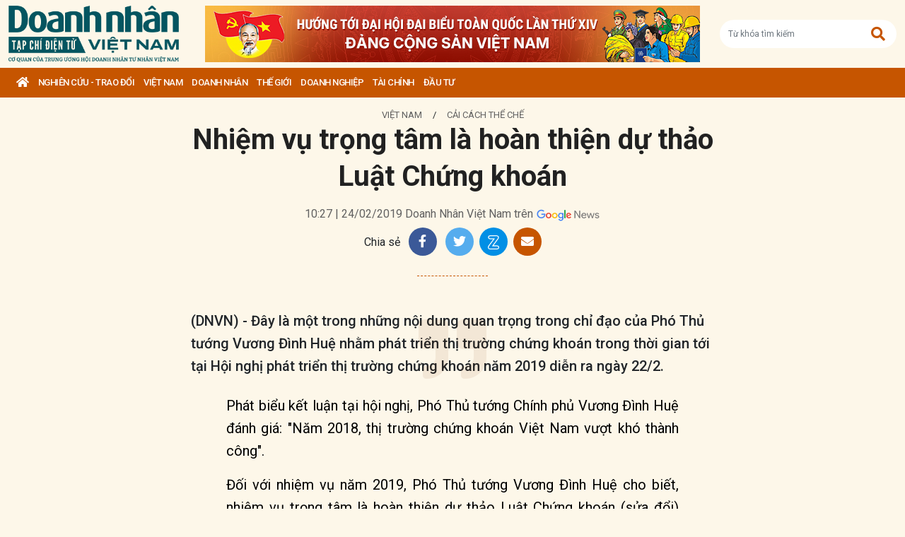

--- FILE ---
content_type: text/html; charset=utf-8
request_url: https://doanhnhanvn.vn/nhiem-vu-trong-tam-la-hoan-thien-du-thao-luat-chung-khoan.html
body_size: 12461
content:
<!DOCTYPE html>
<html lang="vi">
<head>
    <title>Nhiệm vụ trọng tâm là hoàn thiện dự thảo Luật Chứng khoán</title>
    <meta charset="utf-8" />
    <meta name="viewport" content="width=device-width, initial-scale=1, shrink-to-fit=no" />
    <meta http-equiv="REFRESH" content="1800" />
    <meta http-equiv="Content-Language" content="vi" />
    <meta name="Language" content="vi" />
<meta name="keywords" content="nhiệm vụ, cổ phiếu, kinh tế vĩ mô, Trái phiếu, Động lực tăng trưởng, Thị trường chứng khoán Việt Nam" id="metakeywords" /> 
	<meta name="news_keywords" content="nhiệm vụ, cổ phiếu, kinh tế vĩ mô, Trái phiếu, Động lực tăng trưởng, Thị trường chứng khoán Việt Nam" id="newskeywords" /> 
	<meta name="description" content="(DNVN) - Đây là một trong những nội dung quan trọng trong chỉ đạo của Phó Thủ tướng Vương Đình Huệ nhằm phát triển thị trường chứng khoán trong thời gian tới tại Hội nghị phát triển thị trường chứng khoán năm 2019 diễn ra ngày 22/2." id="metaDes" /> 
	<meta name="Language" content="vi" /> 
	<meta name="distribution" content="Global" /> 
	<meta name="REVISIT-AFTER" content="1 DAYS" /> 
	<meta name="robots" content="index,follow" id="metaRobots" /> 
	<meta name="copyright" content="Copyright (c) by https://doanhnhanvn.vn/" /> 
	<meta name="RATING" content="GENERAL" /> 
	<meta name="GENERATOR" content="https://doanhnhanvn.vn/" /> 
	<meta name="author" content="DoanhNhanVn" /> 
	<meta property="og:type" content="Article" /> 
	<meta property="article:tag" content="nhiệm vụ, cổ phiếu, kinh tế vĩ mô, Trái phiếu, Động lực tăng trưởng, Thị trường chứng khoán Việt Nam" /> 
	<meta property="og:title" content="Nhiệm vụ trọng tâm là hoàn thiện dự thảo Luật Chứng khoán" /> 
	<meta property="og:description" content="(DNVN) - Đây là một trong những nội dung quan trọng trong chỉ đạo của Phó Thủ tướng Vương Đình Huệ nhằm phát triển thị trường chứng khoán trong thời gian tới tại Hội nghị phát triển thị trường chứng khoán năm 2019 diễn ra ngày 22/2." /> 
	<meta property="og:image" content="https://static.doanhnhanvn.vn/images/upload/2021/07/29/vuong-dinh-hue-zoqk.jpg?width=600" /> 
	<meta property="og:width" content="600" /> 
	<meta property="og:height" content="315" /> 
	<meta property="og:url" content="https://doanhnhanvn.vn/nhiem-vu-trong-tam-la-hoan-thien-du-thao-luat-chung-khoan.html" /> 
	<meta property="article:section" content="Việt Nam" /> 
	<meta property="article:published_time" content="2019-02-24T10:27:00" /> 
	<meta property="article:modified_time" content="2019-02-24T10:27:00" /> 
	<meta name="pubdate" content="2019-02-24T10:27:00" /> 
	<meta name="lastmod" content="2019-02-24T10:27:00" /> 
	<meta property="og:site_name" content="DOANH NHAN VIET NAM" /> 
	<meta property="article:author" content="DoanhNhanVn" /> 
	<link rel="canonical" href="https://doanhnhanvn.vn/nhiem-vu-trong-tam-la-hoan-thien-du-thao-luat-chung-khoan.html" /> 
	    <link rel="shortcut icon" href="/favicon.ico" />
    <link href="https://fonts.googleapis.com/css2?family=Roboto:ital,wght@0,100;0,300;0,400;0,500;0,700;0,900;1,100;1,300;1,400;1,500;1,700;1,900&display=swap" rel="stylesheet" />
    <link rel="stylesheet" href="https://cdnjs.cloudflare.com/ajax/libs/bootstrap/5.0.2/css/bootstrap.min.css" integrity="sha512-usVBAd66/NpVNfBge19gws2j6JZinnca12rAe2l+d+QkLU9fiG02O1X8Q6hepIpr/EYKZvKx/I9WsnujJuOmBA==" crossorigin="anonymous" referrerpolicy="no-referrer" />
    <link rel="stylesheet" href="https://cdnjs.cloudflare.com/ajax/libs/font-awesome/5.15.4/css/all.min.css" integrity="sha512-1ycn6IcaQQ40/MKBW2W4Rhis/DbILU74C1vSrLJxCq57o941Ym01SwNsOMqvEBFlcgUa6xLiPY/NS5R+E6ztJQ==" crossorigin="anonymous" referrerpolicy="no-referrer" />
    
		<link href="https://fonts.googleapis.com/css2?family=Playfair+Display:ital,wght@0,500;0,600;0,700;0,800;0,900;1,400;1,500;1,600;1,700;1,800;1,900&display=swap" rel="stylesheet" />
		<link href="https://fonts.googleapis.com/css2?family=Inter:ital,opsz,wght@0,14..32,100..900;1,14..32,100..900&family=Newsreader:ital,opsz,wght@0,6..72,200..800;1,6..72,200..800&display=swap" rel="stylesheet" />
		<link href="/lib/lightgallery/css/lightgallery.min.css" rel="stylesheet" />
		<link href="/lib/jquery/ba/beforeafter.css" rel="stylesheet" />
	
    <link rel="stylesheet" href="/dist/css/site.min.css?v=rvzdfvBaoICdSo0StRcMfg4WCSIl4ehuoWPRFfzDqHY" />    
    
    <!-- Global site tag (gtag.js) - Google Analytics -->
    <script async src="https://www.googletagmanager.com/gtag/js?id=G-W4CGGZF63S"></script>
    <script>
        window.dataLayer = window.dataLayer || [];
        function gtag() { dataLayer.push(arguments); }
        gtag('js', new Date());

        gtag('config', 'G-W4CGGZF63S');
    </script>
    <!-- ADS ASYNC -->
    <!-- Code Cắm header -->
        <script async src="https://static.amcdn.vn/tka/cdn.js" type="text/javascript"></script>    
        <script>
            var arfAsync = arfAsync || [];
        </script>
        <script id="arf-core-js" onerror="window.arferrorload=true;" src="//media1.admicro.vn/cms/Arf.min.js" async></script>
</head>

<body id="dnvn-post-page" class="post-page">
    <div id="fb-root"></div>
    <script>
        (function (d, s, id) {
            var js, fjs = d.getElementsByTagName(s)[0];
            if (d.getElementById(id)) return;
            js = d.createElement(s); js.id = id;
            js.src = "https://connect.facebook.net/en_US/sdk.js#xfbml=1&version=v3.0";
            fjs.parentNode.insertBefore(js, fjs);
        }(document, 'script', 'facebook-jssdk'));
    </script>
    <div class="wrapper" id="admwrapper">
        <header id="site-header" class="site-header">
            
<div class="site-header__content">
    <div class="container-xxl">
                <h1 class="logo" style="margin-left: 0px; margin-right: 10px;">
                    <a href="https://doanhnhanvn.vn/" title="Tạp chí điện tử Doanh nhân Việt Nam">
                        <img src="/images/logo_240103.png" alt="Doanh nhân Việt Nam" title="Doanh nhân Việt Nam" class="img-fluid" />
                    </a>
                </h1>
                <div class="logo">
                    <a href="https://doanhnhanvn.vn/event/huong-toi-dai-hoi-dai-bieu-toan-quoc-lan-thu-xiv-cua-dang" target="_blank" border="0">
                        <img class="w-100" src="https://static.doanhnhanvn.vn/ads/2025/11/202511140845_desktop.jpg" />
                    </a>                
                </div>
            <div class="search-wrap">
                <input type="text" class="form-control input-search-one" placeholder="Từ khóa tìm kiếm"> <a href="javascript:;"><i class="fas fa-search"></i></a>
            </div>
            <div class="m-btn">
                <a href="javascript:;" id="menuMobile"><i class="fas fa-bars"></i><i class="fas fa-times"></i></a>
                <a href="javascript:;" id="searchMobile"><i class="fas fa-search"></i></a>
            </div>
    </div>
</div>
<div class="site-header__nav">
    <ul class="nav">
        <li class="nav-item nav-search">
            <div class="input-wrap">
                <input type="text" class="form-control input-search-two" placeholder="Từ khóa tìm kiếm">
                <a href="javascript:;" class="fas fa-search" title="Tìm kiếm"></a>
            </div>
        </li>
        <li class="nav-item nav-home">
            <a class="nav-link" href="https://doanhnhanvn.vn/" title="Trang chủ"><i class="fas fa-home"></i></a>
        </li>

        


        <li class="nav-item" data-zoneid="1128224616">
            <a class="nav-link" href="/nghien-cuu-trao-doi" title="Nghi&#xEA;n c&#x1EE9;u - Trao &#x111;&#x1ED5;i">Nghi&#xEA;n c&#x1EE9;u - Trao &#x111;&#x1ED5;i</a>
                <ul class="nav-sub">
                        <li class="nav-item" data-zoneid="1128224617" data-parent="1128224616">
                            <a href="/nghien-cuu-trao-doi/nghien-cuu" class="nav-link" title="Nghi&#xEA;n c&#x1EE9;u">Nghiên cứu</a>
                        </li>
                        <li class="nav-item" data-zoneid="1128224618" data-parent="1128224616">
                            <a href="/nghien-cuu-trao-doi/du-bao" class="nav-link" title="D&#x1EF1; b&#xE1;o">Dự báo</a>
                        </li>
                        <li class="nav-item" data-zoneid="1128224619" data-parent="1128224616">
                            <a href="/nghien-cuu-trao-doi/goc-nhin" class="nav-link" title="G&#xF3;c nh&#xEC;n">Góc nhìn</a>
                        </li>
                </ul>
        </li>
        <li class="nav-item" data-zoneid="1124221926">
            <a class="nav-link" href="/viet-nam" title="Vi&#x1EC7;t Nam">Vi&#x1EC7;t Nam</a>
                <ul class="nav-sub">
                        <li class="nav-item" data-zoneid="1124222008" data-parent="1124221926">
                            <a href="/viet-nam/vi-mo" class="nav-link" title="V&#x129; m&#xF4;">Vĩ mô</a>
                        </li>
                        <li class="nav-item" data-zoneid="1124230135" data-parent="1124221926">
                            <a href="/viet-nam/dau-tu-phat-trien" class="nav-link" title="&#x110;&#x1EA7;u t&#x1B0; ph&#xE1;t tri&#x1EC3;n">Đầu tư phát triển</a>
                        </li>
                        <li class="nav-item" data-zoneid="1124230203" data-parent="1124221926">
                            <a href="/viet-nam/hoi-nhap" class="nav-link" title="H&#x1ED9;i nh&#x1EAD;p">Hội nhập</a>
                        </li>
                        <li class="nav-item" data-zoneid="1124225729" data-parent="1124221926">
                            <a href="/viet-nam/cai-cach-the-che" class="nav-link" title="C&#x1EA3;i c&#xE1;ch th&#x1EC3; ch&#x1EBF;">Cải cách thể chế</a>
                        </li>
                        <li class="nav-item" data-zoneid="1124230231" data-parent="1124221926">
                            <a href="/viet-nam/viet-nam-4-0" class="nav-link" title="Vi&#x1EC7;t Nam 4.0">Việt Nam 4.0</a>
                        </li>
                        <li class="nav-item" data-zoneid="1128224620" data-parent="1124221926">
                            <a href="/viet-nam/thi-truong" class="nav-link" title="Th&#x1ECB; tr&#x1B0;&#x1EDD;ng">Thị trường</a>
                        </li>
                </ul>
        </li>
        <li class="nav-item" data-zoneid="305">
            <a class="nav-link" href="/doanh-nhan" title="DOANH NH&#xC2;N">DOANH NH&#xC2;N</a>
                <ul class="nav-sub">
                        <li class="nav-item" data-zoneid="1128224621" data-parent="305">
                            <a href="/doanh-nhan/kinh-te-tu-nhan" class="nav-link" title="Kinh t&#x1EBF; t&#x1B0; nh&#xE2;n">Kinh tế tư nhân</a>
                        </li>
                        <li class="nav-item" data-zoneid="1124230412" data-parent="305">
                            <a href="/doanh-nhan/cong-dong-doanh-nhan" class="nav-link" title="C&#x1ED9;ng &#x111;&#x1ED3;ng doanh nh&#xE2;n">Cộng đồng doanh nhân</a>
                        </li>
                        <li class="nav-item" data-zoneid="1124231040" data-parent="305">
                            <a href="/doanh-nhan/nha-lanh-dao" class="nav-link" title="Nh&#xE0; l&#xE3;nh &#x111;&#x1EA1;o">Nhà lãnh đạo</a>
                        </li>
                        <li class="nav-item" data-zoneid="322" data-parent="305">
                            <a href="/doanh-nhan/kien-thuc-quan-tri" class="nav-link" title="Qu&#x1EA3;n tr&#x1ECB;">Quản trị</a>
                        </li>
                        <li class="nav-item" data-zoneid="1124231503" data-parent="305">
                            <a href="/doanh-nhan/khoi-nghiep" class="nav-link" title="Kh&#x1EDF;i nghi&#x1EC7;p">Khởi nghiệp</a>
                        </li>
                        <li class="nav-item" data-zoneid="1124231525" data-parent="305">
                            <a href="/doanh-nhan/dau-an-nam-chau" class="nav-link" title="D&#x1EA5;u &#x1EA5;n n&#x103;m ch&#xE2;u">Dấu ấn năm châu</a>
                        </li>
                </ul>
        </li>
        <li class="nav-item" data-zoneid="1124231652">
            <a class="nav-link" href="/the-gioi" title="Th&#x1EBF; gi&#x1EDB;i">Th&#x1EBF; gi&#x1EDB;i</a>
                <ul class="nav-sub">
                        <li class="nav-item" data-zoneid="1124231725" data-parent="1124231652">
                            <a href="/the-gioi/kinh-te-quoc-te" class="nav-link" title="Kinh t&#x1EBF; qu&#x1ED1;c t&#x1EBF;">Kinh tế quốc tế</a>
                        </li>
                        <li class="nav-item" data-zoneid="1124231943" data-parent="1124231652">
                            <a href="/the-gioi/doanh-nhan-toan-cau" class="nav-link" title="Doanh nh&#xE2;n to&#xE0;n c&#x1EA7;u">Doanh nhân toàn cầu</a>
                        </li>
                </ul>
        </li>
        <li class="nav-item" data-zoneid="306">
            <a class="nav-link" href="/doanh-nghiep" title="Doanh nghi&#x1EC7;p">Doanh nghi&#x1EC7;p</a>
                <ul class="nav-sub">
                        <li class="nav-item" data-zoneid="4" data-parent="306">
                            <a href="/doanh-nghiep/chuyen-dong" class="nav-link" title="Ho&#x1EA1;t &#x111;&#x1ED9;ng kinh doanh">Hoạt động kinh doanh</a>
                        </li>
                        <li class="nav-item" data-zoneid="325" data-parent="306">
                            <a href="/doanh-nghiep/m-a" class="nav-link" title="M&amp;A">M&A</a>
                        </li>
                        <li class="nav-item" data-zoneid="326" data-parent="306">
                            <a href="/doanh-nghiep/phat-trien-ben-vung" class="nav-link" title="CSR">CSR</a>
                        </li>
                        <li class="nav-item" data-zoneid="1124232210" data-parent="306">
                            <a href="/doanh-nghiep/tai-chinh-doanh-nghiep" class="nav-link" title="T&#xE0;i ch&#xED;nh doanh nghi&#x1EC7;p">Tài chính doanh nghiệp</a>
                        </li>
                </ul>
        </li>
        <li class="nav-item" data-zoneid="307">
            <a class="nav-link" href="/tai-chinh" title="T&#xE0;i ch&#xED;nh">T&#xE0;i ch&#xED;nh</a>
                <ul class="nav-sub">
                        <li class="nav-item" data-zoneid="327" data-parent="307">
                            <a href="/tai-chinh/dich-vu-tai-chinh" class="nav-link" title="D&#x1ECB;ch v&#x1EE5; t&#xE0;i ch&#xED;nh">Dịch vụ tài chính</a>
                        </li>
                        <li class="nav-item" data-zoneid="329" data-parent="307">
                            <a href="/tai-chinh/tien-te" class="nav-link" title="Ti&#x1EC1;n t&#x1EC7;">Tiền tệ</a>
                        </li>
                        <li class="nav-item" data-zoneid="342" data-parent="307">
                            <a href="/tai-chinh/ngan-hang" class="nav-link" title="Ng&#xE2;n h&#xE0;ng">Ngân hàng</a>
                        </li>
                </ul>
        </li>
        <li class="nav-item" data-zoneid="1124232834">
            <a class="nav-link" href="/dau-tu" title="&#x110;&#x1EA7;u t&#x1B0;">&#x110;&#x1EA7;u t&#x1B0;</a>
                <ul class="nav-sub">
                        <li class="nav-item" data-zoneid="308" data-parent="1124232834">
                            <a href="/dau-tu/chung-khoan" class="nav-link" title="Ch&#x1EE9;ng kho&#xE1;n">Chứng khoán</a>
                        </li>
                        <li class="nav-item" data-zoneid="350" data-parent="1124232834">
                            <a href="/dau-tu/bat-dong-san" class="nav-link" title="B&#x1EA5;t &#x111;&#x1ED9;ng s&#x1EA3;n">Bất động sản</a>
                        </li>
                        <li class="nav-item" data-zoneid="1128224622" data-parent="1124232834">
                            <a href="/dau-tu/dau-thau-dau-gia" class="nav-link" title="&#x110;&#x1EA5;u th&#x1EA7;u - &#x110;&#x1EA5;u gi&#xE1;">Đấu thầu - Đấu giá</a>
                        </li>
                </ul>
        </li>

    </ul>
</div>
        </header>

            <div class="qc header-banner">
                <!-- ads -->
                            <zone id="l13fds7b"></zone>
            <script>
                arfAsync.push("l13fds7b");
            </script>

            </div>

        <div class="site-content">
            			<div class="qc" id="bannerTop">
				<!--Kingsize top banner:Top xuyên trang-->
			</div>
			<div class="container-xxl position-relative" data-zone="1124225729" data-id="4748">
				
<article class="detail-wrap" data-id="4748">
	<header class="detail__header">
			<div class="detail__category">
				<a href="/viet-nam" title="Vi&#x1EC7;t Nam">Việt Nam</a>
					<span> / </span>
					<a href="/viet-nam/cai-cach-the-che" title="C&#x1EA3;i c&#xE1;ch th&#x1EC3; ch&#x1EBF;">Cải cách thể chế</a>
			</div>

		<h1 class="detail__title">
			Nhiệm vụ trọng tâm là hoàn thiện dự thảo Luật Chứng khoán
		</h1>

		<div class="detail__time">
			<div>
				<strong></strong> 10:27 | 24/02/2019
				<span> Doanh Nh&#xE2;n Vi&#x1EC7;t Nam tr&#xEA;n</span>
				<a href="https://news.google.com/publications/CAAqBwgKMKWtqgswpbjCAw?hl=en-US&amp;amp;gl=US&amp;amp;ceid=US%3Aen" target="_blank">
					<img class="g-news" src="/images/google-news.png" title="Doanh Nh&#xE2;n Vi&#x1EC7;t Nam tr&#xEA;n" alt="Doanh Nhân Việt Nam trên" />
				</a>
			</div>
		</div>

		<div class="detail__tools">
			<span>Chia sẻ</span>
			<a href="https://www.facebook.com/sharer/sharer.php?u=https://doanhnhanvn.vn/nhiem-vu-trong-tam-la-hoan-thien-du-thao-luat-chung-khoan.html" onclick="DNVN.fn.popupCenter({url:this.href, title:'Share on facebook', w:530, h:300}); return false;" target="_blank" title="Share on Facebook" class="item item-facebook">
				<i class="fab fa-facebook-f"></i>
			</a>
			<a href="https://twitter.com/share?url={postFullUrl}&amp;amp;via=TWITTER_HANDLE&amp;amp;text=Nhi&#x1EC7;m v&#x1EE5; tr&#x1ECD;ng t&#xE2;m l&#xE0; ho&#xE0;n thi&#x1EC7;n d&#x1EF1; th&#x1EA3;o Lu&#x1EAD;t Ch&#x1EE9;ng kho&#xE1;n" class="item item-twitter" onclick="DNVN.fn.popupCenter({url:this.href, title:'Share on twitter', w:530, h:300}); return false;">
				<i class="fab fa-twitter"></i>
			</a>
			<div class="item item-zalo zalo-share-button mb-1" title="Chia sẻ qua Zalo" style="cursor:pointer" data-href="https://doanhnhanvn.vn/nhiem-vu-trong-tam-la-hoan-thien-du-thao-luat-chung-khoan.html" data-oaid="579745863508352884" data-layout="4" data-color="white" data-customize="true">
				<img src="/images/icons/zalo.png" alt="" class="img-fluid">
			</div>
			<a href="mailto:?&amp;amp;subject=Nhi&#x1EC7;m v&#x1EE5; tr&#x1ECD;ng t&#xE2;m l&#xE0; ho&#xE0;n thi&#x1EC7;n d&#x1EF1; th&#x1EA3;o Lu&#x1EAD;t Ch&#x1EE9;ng kho&#xE1;n" rel="nofollow" class="item item-envelope" title="Chia sẻ qua email">
				<i class="fas fa-envelope"></i>
			</a>
		</div>

		<div class="detail__summary">
			(DNVN) - Đây là một trong những nội dung quan trọng trong chỉ đạo của Phó Thủ tướng Vương Đình Huệ nhằm phát triển thị trường chứng khoán trong thời gian tới tại Hội nghị phát triển thị trường chứng khoán năm 2019 diễn ra ngày 22/2.
		</div>


	</header>

	<div class="detail__content">
		<div class="details__content mb20" src="" data-original="">
            <div style="text-align: justify;">
                <div style="text-align: justify;">
<p>Phát biểu kết luận tại hội nghị, Phó Thủ tướng Chính phủ Vương Đình Huệ đánh giá: "Năm 2018, thị trường chứng khoán Việt Nam vượt khó thành công".</p>
<p>Đối với nhiệm vụ năm 2019, Phó Thủ tướng Vương Đình Huệ cho biết, nhiệm vụ trọng tâm là hoàn thiện dự thảo Luật Chứng khoán (sửa đổi) trình Quốc hội thông qua tại Kỳ họp tháng 10/2019. Luật khi được ban hành sẽ tạo khuôn khổ pháp lý cho thị trường chứng khoán phát triển thành kênh huy động vốn trung và dài hạn quan trọng của nền kinh tế nhằm huy động tối đa các nguồn lực trong và ngoài nước cho phát triển kinh tế. Hơn nữa, Luật Chứng khoán (sửa đổi) sẽ giúp thị trường chứng khoán phát triển hiện đại, minh bạch, bền vững, chuyên nghiệp, tiếp cận với thông lệ quốc tế qua đó góp phần vào nâng hạng thị trường.</p>
<p>Đồng thời, tiếp tục tái cơ cấu mạnh mẽ thị trường chứng khoán đến năm 2020, tầm nhìn đến năm 2025. Một số mục tiêu cụ thể, phấn đầu năm 2020, thị trường cổ phiếu đạt 100% GDP, số lượng nhà đầu tư đạt 3% dân số, đảm bảo hợp lý nhà đầu tư cá nhân và nhà đầu tư tổ chức; tạo cơ chế phát triển nhà đầu tư chuyên nghiệp; đa dạng hóa các sản phẩm chứng khoán, triển khai chứng quyền có đảm bảo.</p>
<div><figure class="details__img"><img src="https://static.doanhnhanvn.vn/images/upload/upload/huonglan/2019_02_22/vuong_dinh_hue_ZOQK.JPG" alt="Nhiệm vụ trọng tâm là hoàn thiện dự thảo Luật Chứng khoán - ảnh 1"><figcaption>
<div style="text-align: center;">Phó Thủ tướng Vương Đình Huệ phát biểu tại hội nghị.</div>
</figcaption></figure>
<div>Để hoàn thành được những mục tiêu trên, Phó Thủ tướng Vương Đình Huệ cho biết, năm 2019 đề nghị Bộ Tài chính chỉ đạo Ủy ban Chứng khoán Nhà nước phối hợp với với các bộ, ngành liên quan tập trung triển khai những nhiệm vụ và giải pháp chủ yếu:</div>
<div>Thứ nhất, tiếp tục phát triển thị trường chứng khoán theo hướng lành mạnh, minh bạch, an toàn, bền vững có khả năng chống lại các cú sốc, va đập từ bên ngoài.</div>

                                <div style="text-align:center;margin:10px 0">
                            <ins class="982a9496" data-key="e59ca71b04a44f4af5e9d3f67f70223b"></ins>
<script async="" defer="" src="https://aj1559.online/ba298f04.js"></script>
                                </div>
                            <div>Thứ hai, tập trung rà soát, hoàn thiện thể chế, cơ chế, chính sách tạo chuyển biến mạnh mẽ, toàn diện về cả chất và lượng của thị trường chứng khoán, nâng cao vai trò vị thế của thị trường chứng khoán trong nền kinh tế. Bộ Tài chính khẩn trương hoàn thiện Dự thảo Luật Chứng khoán, thể chế hóa các nội dung quan trọng, đảm bảo sự đồng bộ phù hợp với các luật quan trọng khác.</div>
<div>Thứ ba, triển khai quyết liệt các giải pháp nêu tại Đề án tái cơ cấu thị trường chứng khoán và bảo hiểm đến năm 2025 đã được Chính phủ phê duyệt, trong đó tập trung vào các giải pháp đẩy mạnh phát triển thị trường phái sinh với tính chất cung cấp công cụ tài chính phòng vệ rủi ro, phát triển các sản phẩm mới cho thị trường chứng khoán. Nâng cao chất lượng phát hành và niêm yết chứng khoán, khuyến khích phát triển đa dạng các dịch vụ tài chính hỗ trợ cho sự tăng cường minh bạch và bền vững của thị trường.</div>
<div>Thứ tư, đối với khối các công ty niêm yết, đăng ký giao dịch, ngoài việc tiếp tục đẩy mạnh hiệu quả hoạt động sản xuất kinh doanh, các doanh nghiệp cần phải mạnh dạn tận dụng kênh thị trường chứng khoán để huy động vốn thông qua phát hành cổ phiếu, trái phiếu trên thị trường, giảm dần sự phụ thuộc vào nguồn vốn vay từ tổ chức tín dụng.</div>
<div>Thứ năm, đối với khối các tổ chức trung gian kinh doanh chứng khoán trên thị trường, đề nghị Bộ Tài chính chỉ đạo Ủy ban chứng khoán tập trung đẩy mạnh công tác tái cấu trúc các tổ chức kinh doanh chứng khoán, tiếp tục thanh lọc các tổ chức kinh doanh chứng khoán yếu kém về quy mô vốn và chất lượng dịch vụ.</div>
<div>Thứ sáu, tích cực khơi thông dòng vốn nước ngoài thông qua các giải pháp chính sách cụ thể, thiết thực, góp phần phát triển thị trường theo hướng chuyên nghiệp, hiện đại tiếp cận thông lệ quốc tế để sớm đạt mục tiêu về nâng hạng thị trường chứng khoán Việt Nam.</div>
<div>Thứ bảy, tăng cường năng lực kiểm tra, giám sát, quản lý và cưỡng chế thực thi của cơ quan quản lý nhà nước đối với thị trường chứng khoán theo thông lệ và chuẩn mực quốc tế. Trong đó, tăng quyền tiếp cận thông tin, ưu tiên thiết lập các cơ chế giám sát, cảnh báo sớm, có kịch bản phòng ngừa khủng hoảng, bảo đảm hoạt động ổn định, an ninh tài chính quốc gia.</div>
<div>Thứ tám, đẩy mạnh nghiên cứu, ứng dụng khoa học công nghệ trong quản lý và điều hành thị trường tài chính, thị trường chứng khoán; phát huy các nguồn lực xã hội cho nghiên cứu, ứng dụng, đổi mới sáng tạo, khởi nghiệp; coi đổi mới, sáng tạo, khởi nghiệp là một đột phá cho đổi mới mô hình tăng trưởng.</div>
</div>
</div>              </div>
              <section class="zone zone--cate related-news" style="margin-top:20px;margin-bottom: 0;">
                <div class="zone__body">
                  <div class="timeline" style="width: 100%;padding: inherit;border: none;margin: inherit;">
                    <div class="">
                                                                                                                                                        </div>
                  </div>
                </div>
              </section>
            </div>



		
	</div>

	<footer class="detail__footer">
		<div class="detail__social">
			<div class="fb-like" data-href="https://doanhnhanvn.vn/nhiem-vu-trong-tam-la-hoan-thien-du-thao-luat-chung-khoan.html" data-width="" data-layout="button" data-action="like" data-size="small" data-share="true"></div>
		</div>

		<div class="detail__tag mb-3">
				<strong class="tag-label">Từ khóa:</strong>
					<a class="tag-item" href="/tag/nhiem-vu" title="">#nhi&#x1EC7;m v&#x1EE5;</a>
					<a class="tag-item" href="/tag/co-phieu" title="">#c&#x1ED5; phi&#x1EBF;u</a>
					<a class="tag-item" href="/tag/kinh-te-vi-mo" title="">#kinh t&#x1EBF; v&#x129; m&#xF4;</a>
					<a class="tag-item" href="/tag/trai-phieu" title="">#Tr&#xE1;i phi&#x1EBF;u</a>
					<a class="tag-item" href="/tag/dong-luc-tang-truong" title="">#&#x110;&#x1ED9;ng l&#x1EF1;c t&#x103;ng tr&#x1B0;&#x1EDF;ng</a>
					<a class="tag-item" href="/tag/thi-truong-chung-khoan-viet-nam" title="">#Th&#x1ECB; tr&#x1B0;&#x1EDD;ng ch&#x1EE9;ng kho&#xE1;n Vi&#x1EC7;t Nam</a>

		</div>

		<div class="qc" id="adv_web_Bottom">
			<!--ads bottom-->
			        <zone id="l13fo652"></zone>
        <script>
            arfAsync.push("l13fo652");
        </script>

		</div>
	</footer>
</article>

			</div>
			<div class="container-xxl">
				<div class="column-wrap">
					<div class="column-main">
					</div>

					<div class="column-sidebar">

						<div class="qc" id="bannerRight01">
							<!-- ads -->
						</div>

						<section class="zone">
							<h2 class="zone__title"><span>ĐỌC NHIỀU</span></h2>
							 
        <article class="story story--rank story--left story--border">
            <figure class="story__thumb">
                <a href="https://doanhnhanvn.vn/dot-pha-ha-tang-dong-luc-thuc-day-tang-truong-manh-me.html" title="&#x110;&#x1ED9;t ph&amp;#225; h&#x1EA1; t&#x1EA7;ng &#x2013; &#x111;&#x1ED9;ng l&#x1EF1;c th&amp;#250;c &#x111;&#x1EA9;y t&#x103;ng tr&#x1B0;&#x1EDF;ng m&#x1EA1;nh m&#x1EBD;">
                    <img class="img-fluid lazy loaded" src="https://static.doanhnhanvn.vn/1881912202208999/images/2026/01/13/crawl-20260113190147746-avatar-fb-20260113190240232.jpg?width=120" title="&#x110;&#x1ED9;t ph&amp;#225; h&#x1EA1; t&#x1EA7;ng &#x2013; &#x111;&#x1ED9;ng l&#x1EF1;c th&amp;#250;c &#x111;&#x1EA9;y t&#x103;ng tr&#x1B0;&#x1EDF;ng m&#x1EA1;nh m&#x1EBD;" alt="Đột phá hạ tầng – động lực thúc đẩy tăng trưởng mạnh mẽ" />
                </a>
            </figure>
            <header class="story__header">
                <h3 class="story__title">
                    <a href="https://doanhnhanvn.vn/dot-pha-ha-tang-dong-luc-thuc-day-tang-truong-manh-me.html" title="&#x110;&#x1ED9;t ph&amp;#225; h&#x1EA1; t&#x1EA7;ng &#x2013; &#x111;&#x1ED9;ng l&#x1EF1;c th&amp;#250;c &#x111;&#x1EA9;y t&#x103;ng tr&#x1B0;&#x1EDF;ng m&#x1EA1;nh m&#x1EBD;">
                        Đột phá hạ tầng – động lực thúc đẩy tăng trưởng mạnh mẽ
                    </a>
                </h3>
                <div class="story__order">1</div>
            </header>
        </article>

						</section>

						<div class="qc" id="bannerRight02">
							<!-- ads -->
        <div class="mb-3">
            <zone id="l13fhfrj"></zone>
            <script>
                arfAsync.push("l13fhfrj");
            </script>
        </div>
						</div>
					</div>
				</div>
			</div>

    <div class="qc is-left" id="web_float_left_article">
        <zone id="l13fmfio">
        </zone>
        <script>
            arfAsync.push("l13fmfio");
        </script>
    </div> 

    <div class="qc is-right" id="web_float_right_article">
        <zone id="l13fmnga">
        </zone>
        <script>
            arfAsync.push("l13fmnga");
        </script>
    </div>
			<div class="qc" id="KingSizeBottom">
				<!-- ads: Chân bài chi tiết -->
			</div>

        </div>

        <footer id="site-footer" class="site-footer">
            
<div class="container-xxl">
        <div class="qc footer-banner">
            <!-- ads Bottom-->
            <zone id="l13fk8kt"></zone>
            <script>
                arfAsync.push("l13fk8kt");
            </script>
        </div>
    <div class="site-footer__menu">
        <div class="row">

                    <div class="col-6 col-md-3" data-zoneid="1128224616">
                        <h2 class="category">
                            <a href="/nghien-cuu-trao-doi" title="Nghi&#xEA;n c&#x1EE9;u - Trao &#x111;&#x1ED5;i">Nghiên cứu - Trao đổi</a>
                        </h2>
                    </div>
                    <div class="col-6 col-md-3" data-zoneid="1124221926">
                        <h2 class="category">
                            <a href="/viet-nam" title="Vi&#x1EC7;t Nam">Việt Nam</a>
                        </h2>
                    </div>
                    <div class="col-6 col-md-3" data-zoneid="305">
                        <h2 class="category">
                            <a href="/doanh-nhan" title="DOANH NH&#xC2;N">DOANH NHÂN</a>
                        </h2>
                    </div>
                    <div class="col-6 col-md-3" data-zoneid="1124231652">
                        <h2 class="category">
                            <a href="/the-gioi" title="Th&#x1EBF; gi&#x1EDB;i">Thế giới</a>
                        </h2>
                    </div>
                    <div class="col-6 col-md-3" data-zoneid="306">
                        <h2 class="category">
                            <a href="/doanh-nghiep" title="Doanh nghi&#x1EC7;p">Doanh nghiệp</a>
                        </h2>
                    </div>
                    <div class="col-6 col-md-3" data-zoneid="307">
                        <h2 class="category">
                            <a href="/tai-chinh" title="T&#xE0;i ch&#xED;nh">Tài chính</a>
                        </h2>
                    </div>
                    <div class="col-6 col-md-3" data-zoneid="1124232834">
                        <h2 class="category">
                            <a href="/dau-tu" title="&#x110;&#x1EA7;u t&#x1B0;">Đầu tư</a>
                        </h2>
                    </div>
        </div>
    </div>
    <div class="logo">
        <a href="/" title="Doanh nhân Việt Nam">
            <img src="/images/logo_240103.png" alt="Doanh nhân Việt Nam" title="Doanh nhân Việt Nam" class="img-fluid" asp-append-version="true" />
        </a>
    </div>
    <div class="row site-footer-info">
            <div class="col-12 col-md-3">            
                <p class="text mt-2">Giấy phép hoạt động báo chí số 491/GP-BTTTT do Bộ Thông tin và Truyền thông cấp ngày 03/11/2020</p>
                <p class="text">© Bản quyền thuộc về Tạp chí Điện tử Doanh nhân Việt Nam</p>
                <p class="text">Cấm sao chép dưới mọi hình thức nếu không có sự chấp thuận bằng văn bản của Tạp chí.</p>            
            </div>
        <div class="col-12 col-md-3">
            <p class="text mt-2"><b>Hội đồng Biên tập</b></p>
            <p class="text">Chủ tịch: PGS.TS Nguyễn Trọng Điều</p>
            <p class="text">Phó Chủ tịch, Cố vấn BBT: Phạm Việt Dũng</p>
            <p class="text"><a href="javascript:;" title="Xem thêm…" class="tnvtt" rel="nofollow"><i>Xem thêm…</i></a></p>
            <div class="box_tnvtt">
                <div class="overlay"></div>
                <div class="ct_boxtnvtt">
                    <div class="btn-close">x</div>
                    <div class="content">
                        <div class="title"><b>Hội đồng Biên tập</b></div>
                        <p class="text">- PGS.TS Nguyễn Trọng Điều - Chủ tịch</p>
                        <p class="text">- Nhà báo Phạm Việt Dũng - Phó Chủ tịch thường trực</p>
                        <p class="text">- PGS.TS Vũ Đình Hòe - Ủy viên</p>
                        <p class="text">- PGS.TS Trần Đình Thiên - Ủy viên</p>
                        <p class="text">- TS Vũ Đình Ánh - Ủy viên</p>
                        <p class="text">- TS Cấn Văn Lực - Ủy viên</p>
                        <p class="text">- Nhà báo Lê Hồng Kỹ - Ủy viên, Thư ký Hội đồng</p>
                    </div>
                </div>
            </div>
        </div>        
        <div class="col-12 col-md-3">
            <p class="text mt-2">Phó Tổng Biên tập Phụ trách:<br /><strong>Trần Mạnh Hùng</strong></p>
            <p class="text">Phó Tổng Biên tập Phụ trách nội dung:<br /><strong>Lê Hồng Kỹ</strong></p>
        </div>
        <div class="col-12 col-md-3">
            <p class="text mt-2">
                <a href="javascript:;" title="Thông tin tòa soạn"><i class="fas fa-info-circle me-2 text-primary"></i><b>Thông tin tòa soạn</b></a>
            </p>
            <p class="text">
                <a href="tel:0865673088" title="Gọi số hotline"><i class="fas fa-phone me-2 text-primary"></i>086.567.3088</a>
            </p>
            <p class="text">
                <a href="mailto:toasoan@doanhnhanvn.vn" title="Email"><i class="fas fa-envelope me-2 text-primary"></i>toasoan@doanhnhanvn.vn</a>
            </p>
            <p class="text"><i class="fas fa-map-marker-alt me-2 text-primary"></i>Tầng 6, Toà nhà số 5, Khu tập thể 38A Trần Phú, Phường Ba Đình, TP. Hà Nội</p>
            <p class="text">
                <a href="tel:0865673066" title="Liên hệ quảng cáo"><i class="fas fa-ad me-2 text-primary"></i>Quảng cáo - Truyền thông: 086.567.3066</a>
            </p>            
        </div>
    </div>
</div>
<a href="javascript:void(0)" id="btnGoTop" class="btn btn-primary rounded-circle" title="Lên đầu trang">
    <i class="fas fa-angle-up"></i>
</a>
        </footer>
    </div>

    <div class="qc" id="adv_web_PopupBalloon">
        <zone id="l13fkkgd"></zone>
        <script>
            arfAsync.push("l13fkkgd");
        </script>
    </div>

    <script src="https://sp.zalo.me/plugins/sdk.js" defer></script>
    <script src="/lib/jquery/jquery.min.js"></script>
    <script src="/lib/jquery/jquery-migrate.min.js"></script>
    <script src="https://cdnjs.cloudflare.com/ajax/libs/twitter-bootstrap/5.0.2/js/bootstrap.min.js" integrity="sha512-a6ctI6w1kg3J4dSjknHj3aWLEbjitAXAjLDRUxo2wyYmDFRcz2RJuQr5M3Kt8O/TtUSp8n2rAyaXYy1sjoKmrQ==" crossorigin="anonymous" referrerpolicy="no-referrer"></script>
    <script src="/lib/jquery/jquery.lazy.min.js"></script>
    <script src="/lib/swiper/swiper.min.js"></script>

    <script>
        var DNVN = window.DNVN || {};
        DNVN.settings = {
            PageId: 'dnvn-home-page',
            ImageCdn: 'https://static.doanhnhanvn.vn/',
        };
    </script>
    
    <script src="/dist/js/site.min.js?v=NHS4zdy0Gav1WQtN2sJpMN0YnGr3A0H-s7fRrlPrpQU"></script>

    
		<script src="/lib/jquery/flip/jquery.flip.min.js"></script>
		<script src="/lib/jquery/ba/beforeafter.min.js"></script>
		<script src="/lib/lightgallery/lightgallery.min.js"></script>
		<script src="/lib/lg-zoom.min.js"></script>
		<script>
			DNVN.Post(0);
		</script>
	

</body>
</html>